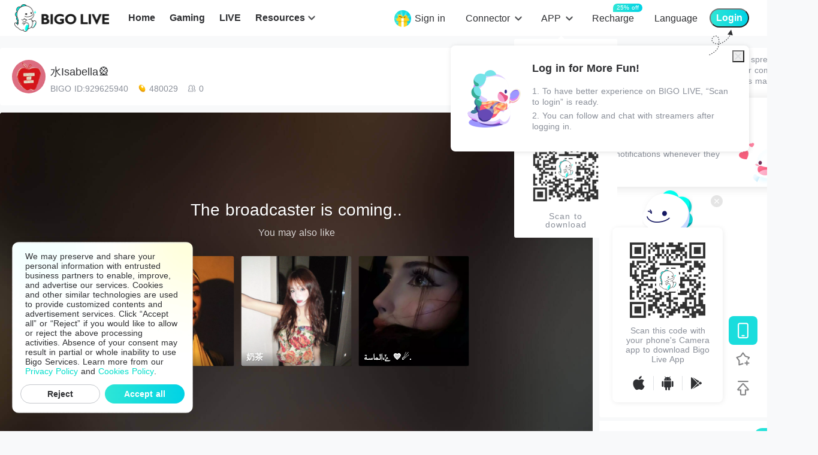

--- FILE ---
content_type: application/javascript; charset=utf-8
request_url: https://sec.bigo.sg/v1/webjs/status?data=U2FsdGVkX19mdLdnh3f+lbwcmRSztgm6WWd6meIjQDEy13Xif/pxe2wfh68xdWoph1Ryvha0Tc7PxNYc5fixGAMA2sc0tBB/nbPIdOYgpFGIhpr3XVbJqMyJtTSkuRcLr7v44vVM2RE5s4+itdlvpILLaMwzorW65vqAuVwL7v38HJaVtBQBzK33P9r/csbzNGrcDtdY4xykMysmZaYoI7b5MCJ/HUva+tR07tAPVHPdxkBnhghKYCRsw9sgmfnR5+/6reteJyeCV2on96ae6lsbsc3GzxPlbCbo7s1deBQx96Fc3DRmxxUAEcDl+ptdSZMfyPojkX+meYYyRZfVf7C0Z5ifAuMyGVc5W6A4SPG9O3u/7Xmp2OtpwYanri6WqKjRwGFr2R/iHQZGx70rTaAoq0uNVKbO1dTXIx9JSNHT0D8N+ION3JSB2/EF2x+VTaYLx79kEtkoxzM3+t3uYBL3vpSHNoVcwaaGMaR89xeROHs/lYAkBuYU4pli0zilCmp2Ql4qAkA7z4F9Tsv4Qgt4NNeZzm8LlgXoTBz8fePyV07cM0sZoNh7RoV1+/GgshYhzEBUIwH4KTK4/xXKJJ9NIRBTqd84F4cqnPi0BRXhPaVFXlS42saaD+/hUlvr4TsGSvUY9adwzZ2QGNriuHPP3hM5tgxqcBhEmgmiVyh4fZx2Cuw2d2qbmPiF9sdTxIKx10EGPuXaOVdl+Bwv46lEiT3Gprp/iwLNNasylqno+l+nE+P96GVvztDweoDhw+DvLWRE8cdilsQ/kdwxMDZTstR6V8sezrLWLwMFsbl4uxbmYWnyU45rL3BozyGgbSmg3LFwO48rO4abyi6QAepAgDWriuBDOvSe8AVhpO2YClIrMRv1BIeEOy7IxKKBGFcx+b9qYlLYCj27UeXdar+1LRvon8PX46e3mg5RuxMi6kJMZCHSqz269TC8u790+/vqGm955YA+6VZoEi62Tx1/n5Jj0S3fQIrLd0WVlfpoFbBAHq1fct2MDPTCSTWZGxBaIiIoqwN4K2pB1Zn4v4ckaxT0MbykaHvyBZfmC5t5uwPQ/DO9jn60vB7mwiSAAtYo2O3VNl2/ow/EQbBGsHcyTXLWKHlgC1xRxVqtC+7x3ZwMGcSnYB98kznLLwvjHVXDcKbU96U/NZoNhYBbneMW8mmXTfWjESrIXy0fxeZN947QzGHwY2tuKZWYbqrUjEKd6rclccTo2y0rFtUndvlPKnwMKI7qzSm+9cvu7pj7viZFxqLxjK5gGyA80n2P/515BOj6ZWVGDS9o/XtFqDQhKikdMn+Zp2Plkv71h7f+pXHfzPZhJNIA1O6FraUU&callback=jsonpcallback_1769011673001_59237
body_size: -23
content:
jsonpcallback_1769011673001_59237({"code":1,"info":"invalid!"});

--- FILE ---
content_type: application/javascript; charset=utf-8
request_url: https://sec.bigo.sg/v1/webjs/status?data=U2FsdGVkX1+hd5fhRfrbb4S/BDmpERhDEBqwIqyICVlOIHqRxF1F2oa3mIN3BJ5YG62JNtogq25LS0rmddcBs0DGknGn6ah2snsg17TLeRA++j/W/yUP8VUP1tOwFhtcii3M/1K/V2mm4OMhondULge86WGuAbPbkaLmPvBHb6yVEp3FJXxsJ7R6X3yT7zN64Qsbj2++th4JN9yfFXQ3hJAwvQJY86y1il2d/IW6YrzatFA5X+nz31EYYTkQCLwZ5iq46JwBY2iOcswRP+0DCe8E+G3Q3ur/GfmM6NhhY1NzfjOD/MzjNOROwadCTjGxmvdQd50VGE+4MmVqc7MFLv+5Abtar9ITwClJRFIzDL+q3zzVspmlSLnEaNALxOKyBAdjX0+GC3FmipzftiG2W3R82F+2N+M0ugWc6ARjOm4fjcBxxuoETOtD6tEu5P7TVZTJ7k303KmNCW0ESnTaPJUaKx4tLT09/r91woR01yYiMXxZwNuWtUoPZt+uLUfHtNLeUHMp9I6RpuekWQtHhj9DavsNgCb5ZjBDUnpVk87LJ+P6qRdQwnkD+F/V+QOCzRafu8ClCYFv0V7hfNQTlljRmb9vxXNSAD670xCv7mZQCol6Zb4eILU6jIDWoII0AwS/1QW/ty89vHgsAy+JO/7eiyI8rx8sq3wbv4dUExBFjhKPpxS9Zf767o0c8W3vo3lnpYMWIOsZXyh3ak+BTOa0d5PUFYmYzkDtTz0lSH4C7D/3+jW/DRW0zUNYCv7wOoPkq+X2xJbRScd17bAOvXX2o1t0iuDrRJMpUARlKM3As8UQFv16ShBzIQVno4Gjq79N2zPCMho+DuH0krbluoWCyUE0kHm5nyeQ4Tvy7AONWnjfh3rTr1JeBhx8c1Kyl8IgMqUcFT6AtD8zZ1n6GFQeUdWoshkyM4Uz7RRYHuLEuzyOY0V6TbOHwJYMelEkjl564QvlSm8Le465925027wxYjvBhVySqghbazJM2pN+ynBqT5PoguKgizB7V/azzpiRkCpH1ar4a1+HpDl6Q/C3uEV8SGwbCmIknx43XkL4wvW/GLaP9adIt+jA6+za+q7tIZm/oU99k8WtEsuScu7ERPMcxFSGsn6i3I3KkIMzkGmhPUalQIDkMGcZgAhWdBelcCPuh1uU9smZ8y7AeiVC67QygsL5ea6BbQNKAX3UTJSGLyHJ/060YqqNjq/8FOGMwFRG8jDB16SIDpT2uJ9y6nfSaToBiUm3dscNF7XorwnFj4+hRs6NlPS14/7g9UZabox3HW64u2frv/cy+Q==&callback=jsonpcallback_1769011672685_67016
body_size: -23
content:
jsonpcallback_1769011672685_67016({"code":1,"info":"invalid!"});

--- FILE ---
content_type: application/javascript; charset=utf-8
request_url: https://sec.bigo.sg/v1/webjs/t?callback=&callback=jsonpcallback_1769011670644_14121
body_size: -21
content:
jsonpcallback_1769011670644_14121({"code":0,"time":"925804503"});